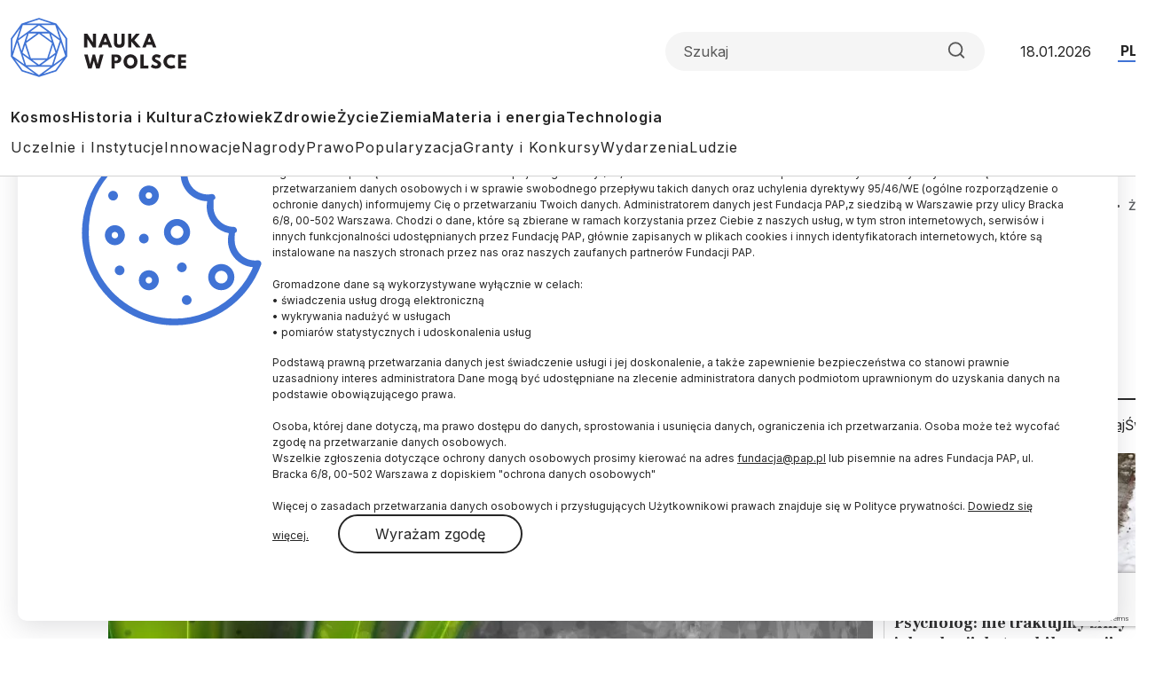

--- FILE ---
content_type: text/html; charset=utf-8
request_url: https://www.google.com/recaptcha/api2/anchor?ar=1&k=6LfNMPMpAAAAALJfTTivjrzrK84CXvuU-bRTwQlp&co=aHR0cHM6Ly9uYXVrYXdwb2xzY2UucGw6NDQz&hl=en&v=PoyoqOPhxBO7pBk68S4YbpHZ&size=invisible&anchor-ms=20000&execute-ms=30000&cb=a9rvn1lwt5gd
body_size: 48771
content:
<!DOCTYPE HTML><html dir="ltr" lang="en"><head><meta http-equiv="Content-Type" content="text/html; charset=UTF-8">
<meta http-equiv="X-UA-Compatible" content="IE=edge">
<title>reCAPTCHA</title>
<style type="text/css">
/* cyrillic-ext */
@font-face {
  font-family: 'Roboto';
  font-style: normal;
  font-weight: 400;
  font-stretch: 100%;
  src: url(//fonts.gstatic.com/s/roboto/v48/KFO7CnqEu92Fr1ME7kSn66aGLdTylUAMa3GUBHMdazTgWw.woff2) format('woff2');
  unicode-range: U+0460-052F, U+1C80-1C8A, U+20B4, U+2DE0-2DFF, U+A640-A69F, U+FE2E-FE2F;
}
/* cyrillic */
@font-face {
  font-family: 'Roboto';
  font-style: normal;
  font-weight: 400;
  font-stretch: 100%;
  src: url(//fonts.gstatic.com/s/roboto/v48/KFO7CnqEu92Fr1ME7kSn66aGLdTylUAMa3iUBHMdazTgWw.woff2) format('woff2');
  unicode-range: U+0301, U+0400-045F, U+0490-0491, U+04B0-04B1, U+2116;
}
/* greek-ext */
@font-face {
  font-family: 'Roboto';
  font-style: normal;
  font-weight: 400;
  font-stretch: 100%;
  src: url(//fonts.gstatic.com/s/roboto/v48/KFO7CnqEu92Fr1ME7kSn66aGLdTylUAMa3CUBHMdazTgWw.woff2) format('woff2');
  unicode-range: U+1F00-1FFF;
}
/* greek */
@font-face {
  font-family: 'Roboto';
  font-style: normal;
  font-weight: 400;
  font-stretch: 100%;
  src: url(//fonts.gstatic.com/s/roboto/v48/KFO7CnqEu92Fr1ME7kSn66aGLdTylUAMa3-UBHMdazTgWw.woff2) format('woff2');
  unicode-range: U+0370-0377, U+037A-037F, U+0384-038A, U+038C, U+038E-03A1, U+03A3-03FF;
}
/* math */
@font-face {
  font-family: 'Roboto';
  font-style: normal;
  font-weight: 400;
  font-stretch: 100%;
  src: url(//fonts.gstatic.com/s/roboto/v48/KFO7CnqEu92Fr1ME7kSn66aGLdTylUAMawCUBHMdazTgWw.woff2) format('woff2');
  unicode-range: U+0302-0303, U+0305, U+0307-0308, U+0310, U+0312, U+0315, U+031A, U+0326-0327, U+032C, U+032F-0330, U+0332-0333, U+0338, U+033A, U+0346, U+034D, U+0391-03A1, U+03A3-03A9, U+03B1-03C9, U+03D1, U+03D5-03D6, U+03F0-03F1, U+03F4-03F5, U+2016-2017, U+2034-2038, U+203C, U+2040, U+2043, U+2047, U+2050, U+2057, U+205F, U+2070-2071, U+2074-208E, U+2090-209C, U+20D0-20DC, U+20E1, U+20E5-20EF, U+2100-2112, U+2114-2115, U+2117-2121, U+2123-214F, U+2190, U+2192, U+2194-21AE, U+21B0-21E5, U+21F1-21F2, U+21F4-2211, U+2213-2214, U+2216-22FF, U+2308-230B, U+2310, U+2319, U+231C-2321, U+2336-237A, U+237C, U+2395, U+239B-23B7, U+23D0, U+23DC-23E1, U+2474-2475, U+25AF, U+25B3, U+25B7, U+25BD, U+25C1, U+25CA, U+25CC, U+25FB, U+266D-266F, U+27C0-27FF, U+2900-2AFF, U+2B0E-2B11, U+2B30-2B4C, U+2BFE, U+3030, U+FF5B, U+FF5D, U+1D400-1D7FF, U+1EE00-1EEFF;
}
/* symbols */
@font-face {
  font-family: 'Roboto';
  font-style: normal;
  font-weight: 400;
  font-stretch: 100%;
  src: url(//fonts.gstatic.com/s/roboto/v48/KFO7CnqEu92Fr1ME7kSn66aGLdTylUAMaxKUBHMdazTgWw.woff2) format('woff2');
  unicode-range: U+0001-000C, U+000E-001F, U+007F-009F, U+20DD-20E0, U+20E2-20E4, U+2150-218F, U+2190, U+2192, U+2194-2199, U+21AF, U+21E6-21F0, U+21F3, U+2218-2219, U+2299, U+22C4-22C6, U+2300-243F, U+2440-244A, U+2460-24FF, U+25A0-27BF, U+2800-28FF, U+2921-2922, U+2981, U+29BF, U+29EB, U+2B00-2BFF, U+4DC0-4DFF, U+FFF9-FFFB, U+10140-1018E, U+10190-1019C, U+101A0, U+101D0-101FD, U+102E0-102FB, U+10E60-10E7E, U+1D2C0-1D2D3, U+1D2E0-1D37F, U+1F000-1F0FF, U+1F100-1F1AD, U+1F1E6-1F1FF, U+1F30D-1F30F, U+1F315, U+1F31C, U+1F31E, U+1F320-1F32C, U+1F336, U+1F378, U+1F37D, U+1F382, U+1F393-1F39F, U+1F3A7-1F3A8, U+1F3AC-1F3AF, U+1F3C2, U+1F3C4-1F3C6, U+1F3CA-1F3CE, U+1F3D4-1F3E0, U+1F3ED, U+1F3F1-1F3F3, U+1F3F5-1F3F7, U+1F408, U+1F415, U+1F41F, U+1F426, U+1F43F, U+1F441-1F442, U+1F444, U+1F446-1F449, U+1F44C-1F44E, U+1F453, U+1F46A, U+1F47D, U+1F4A3, U+1F4B0, U+1F4B3, U+1F4B9, U+1F4BB, U+1F4BF, U+1F4C8-1F4CB, U+1F4D6, U+1F4DA, U+1F4DF, U+1F4E3-1F4E6, U+1F4EA-1F4ED, U+1F4F7, U+1F4F9-1F4FB, U+1F4FD-1F4FE, U+1F503, U+1F507-1F50B, U+1F50D, U+1F512-1F513, U+1F53E-1F54A, U+1F54F-1F5FA, U+1F610, U+1F650-1F67F, U+1F687, U+1F68D, U+1F691, U+1F694, U+1F698, U+1F6AD, U+1F6B2, U+1F6B9-1F6BA, U+1F6BC, U+1F6C6-1F6CF, U+1F6D3-1F6D7, U+1F6E0-1F6EA, U+1F6F0-1F6F3, U+1F6F7-1F6FC, U+1F700-1F7FF, U+1F800-1F80B, U+1F810-1F847, U+1F850-1F859, U+1F860-1F887, U+1F890-1F8AD, U+1F8B0-1F8BB, U+1F8C0-1F8C1, U+1F900-1F90B, U+1F93B, U+1F946, U+1F984, U+1F996, U+1F9E9, U+1FA00-1FA6F, U+1FA70-1FA7C, U+1FA80-1FA89, U+1FA8F-1FAC6, U+1FACE-1FADC, U+1FADF-1FAE9, U+1FAF0-1FAF8, U+1FB00-1FBFF;
}
/* vietnamese */
@font-face {
  font-family: 'Roboto';
  font-style: normal;
  font-weight: 400;
  font-stretch: 100%;
  src: url(//fonts.gstatic.com/s/roboto/v48/KFO7CnqEu92Fr1ME7kSn66aGLdTylUAMa3OUBHMdazTgWw.woff2) format('woff2');
  unicode-range: U+0102-0103, U+0110-0111, U+0128-0129, U+0168-0169, U+01A0-01A1, U+01AF-01B0, U+0300-0301, U+0303-0304, U+0308-0309, U+0323, U+0329, U+1EA0-1EF9, U+20AB;
}
/* latin-ext */
@font-face {
  font-family: 'Roboto';
  font-style: normal;
  font-weight: 400;
  font-stretch: 100%;
  src: url(//fonts.gstatic.com/s/roboto/v48/KFO7CnqEu92Fr1ME7kSn66aGLdTylUAMa3KUBHMdazTgWw.woff2) format('woff2');
  unicode-range: U+0100-02BA, U+02BD-02C5, U+02C7-02CC, U+02CE-02D7, U+02DD-02FF, U+0304, U+0308, U+0329, U+1D00-1DBF, U+1E00-1E9F, U+1EF2-1EFF, U+2020, U+20A0-20AB, U+20AD-20C0, U+2113, U+2C60-2C7F, U+A720-A7FF;
}
/* latin */
@font-face {
  font-family: 'Roboto';
  font-style: normal;
  font-weight: 400;
  font-stretch: 100%;
  src: url(//fonts.gstatic.com/s/roboto/v48/KFO7CnqEu92Fr1ME7kSn66aGLdTylUAMa3yUBHMdazQ.woff2) format('woff2');
  unicode-range: U+0000-00FF, U+0131, U+0152-0153, U+02BB-02BC, U+02C6, U+02DA, U+02DC, U+0304, U+0308, U+0329, U+2000-206F, U+20AC, U+2122, U+2191, U+2193, U+2212, U+2215, U+FEFF, U+FFFD;
}
/* cyrillic-ext */
@font-face {
  font-family: 'Roboto';
  font-style: normal;
  font-weight: 500;
  font-stretch: 100%;
  src: url(//fonts.gstatic.com/s/roboto/v48/KFO7CnqEu92Fr1ME7kSn66aGLdTylUAMa3GUBHMdazTgWw.woff2) format('woff2');
  unicode-range: U+0460-052F, U+1C80-1C8A, U+20B4, U+2DE0-2DFF, U+A640-A69F, U+FE2E-FE2F;
}
/* cyrillic */
@font-face {
  font-family: 'Roboto';
  font-style: normal;
  font-weight: 500;
  font-stretch: 100%;
  src: url(//fonts.gstatic.com/s/roboto/v48/KFO7CnqEu92Fr1ME7kSn66aGLdTylUAMa3iUBHMdazTgWw.woff2) format('woff2');
  unicode-range: U+0301, U+0400-045F, U+0490-0491, U+04B0-04B1, U+2116;
}
/* greek-ext */
@font-face {
  font-family: 'Roboto';
  font-style: normal;
  font-weight: 500;
  font-stretch: 100%;
  src: url(//fonts.gstatic.com/s/roboto/v48/KFO7CnqEu92Fr1ME7kSn66aGLdTylUAMa3CUBHMdazTgWw.woff2) format('woff2');
  unicode-range: U+1F00-1FFF;
}
/* greek */
@font-face {
  font-family: 'Roboto';
  font-style: normal;
  font-weight: 500;
  font-stretch: 100%;
  src: url(//fonts.gstatic.com/s/roboto/v48/KFO7CnqEu92Fr1ME7kSn66aGLdTylUAMa3-UBHMdazTgWw.woff2) format('woff2');
  unicode-range: U+0370-0377, U+037A-037F, U+0384-038A, U+038C, U+038E-03A1, U+03A3-03FF;
}
/* math */
@font-face {
  font-family: 'Roboto';
  font-style: normal;
  font-weight: 500;
  font-stretch: 100%;
  src: url(//fonts.gstatic.com/s/roboto/v48/KFO7CnqEu92Fr1ME7kSn66aGLdTylUAMawCUBHMdazTgWw.woff2) format('woff2');
  unicode-range: U+0302-0303, U+0305, U+0307-0308, U+0310, U+0312, U+0315, U+031A, U+0326-0327, U+032C, U+032F-0330, U+0332-0333, U+0338, U+033A, U+0346, U+034D, U+0391-03A1, U+03A3-03A9, U+03B1-03C9, U+03D1, U+03D5-03D6, U+03F0-03F1, U+03F4-03F5, U+2016-2017, U+2034-2038, U+203C, U+2040, U+2043, U+2047, U+2050, U+2057, U+205F, U+2070-2071, U+2074-208E, U+2090-209C, U+20D0-20DC, U+20E1, U+20E5-20EF, U+2100-2112, U+2114-2115, U+2117-2121, U+2123-214F, U+2190, U+2192, U+2194-21AE, U+21B0-21E5, U+21F1-21F2, U+21F4-2211, U+2213-2214, U+2216-22FF, U+2308-230B, U+2310, U+2319, U+231C-2321, U+2336-237A, U+237C, U+2395, U+239B-23B7, U+23D0, U+23DC-23E1, U+2474-2475, U+25AF, U+25B3, U+25B7, U+25BD, U+25C1, U+25CA, U+25CC, U+25FB, U+266D-266F, U+27C0-27FF, U+2900-2AFF, U+2B0E-2B11, U+2B30-2B4C, U+2BFE, U+3030, U+FF5B, U+FF5D, U+1D400-1D7FF, U+1EE00-1EEFF;
}
/* symbols */
@font-face {
  font-family: 'Roboto';
  font-style: normal;
  font-weight: 500;
  font-stretch: 100%;
  src: url(//fonts.gstatic.com/s/roboto/v48/KFO7CnqEu92Fr1ME7kSn66aGLdTylUAMaxKUBHMdazTgWw.woff2) format('woff2');
  unicode-range: U+0001-000C, U+000E-001F, U+007F-009F, U+20DD-20E0, U+20E2-20E4, U+2150-218F, U+2190, U+2192, U+2194-2199, U+21AF, U+21E6-21F0, U+21F3, U+2218-2219, U+2299, U+22C4-22C6, U+2300-243F, U+2440-244A, U+2460-24FF, U+25A0-27BF, U+2800-28FF, U+2921-2922, U+2981, U+29BF, U+29EB, U+2B00-2BFF, U+4DC0-4DFF, U+FFF9-FFFB, U+10140-1018E, U+10190-1019C, U+101A0, U+101D0-101FD, U+102E0-102FB, U+10E60-10E7E, U+1D2C0-1D2D3, U+1D2E0-1D37F, U+1F000-1F0FF, U+1F100-1F1AD, U+1F1E6-1F1FF, U+1F30D-1F30F, U+1F315, U+1F31C, U+1F31E, U+1F320-1F32C, U+1F336, U+1F378, U+1F37D, U+1F382, U+1F393-1F39F, U+1F3A7-1F3A8, U+1F3AC-1F3AF, U+1F3C2, U+1F3C4-1F3C6, U+1F3CA-1F3CE, U+1F3D4-1F3E0, U+1F3ED, U+1F3F1-1F3F3, U+1F3F5-1F3F7, U+1F408, U+1F415, U+1F41F, U+1F426, U+1F43F, U+1F441-1F442, U+1F444, U+1F446-1F449, U+1F44C-1F44E, U+1F453, U+1F46A, U+1F47D, U+1F4A3, U+1F4B0, U+1F4B3, U+1F4B9, U+1F4BB, U+1F4BF, U+1F4C8-1F4CB, U+1F4D6, U+1F4DA, U+1F4DF, U+1F4E3-1F4E6, U+1F4EA-1F4ED, U+1F4F7, U+1F4F9-1F4FB, U+1F4FD-1F4FE, U+1F503, U+1F507-1F50B, U+1F50D, U+1F512-1F513, U+1F53E-1F54A, U+1F54F-1F5FA, U+1F610, U+1F650-1F67F, U+1F687, U+1F68D, U+1F691, U+1F694, U+1F698, U+1F6AD, U+1F6B2, U+1F6B9-1F6BA, U+1F6BC, U+1F6C6-1F6CF, U+1F6D3-1F6D7, U+1F6E0-1F6EA, U+1F6F0-1F6F3, U+1F6F7-1F6FC, U+1F700-1F7FF, U+1F800-1F80B, U+1F810-1F847, U+1F850-1F859, U+1F860-1F887, U+1F890-1F8AD, U+1F8B0-1F8BB, U+1F8C0-1F8C1, U+1F900-1F90B, U+1F93B, U+1F946, U+1F984, U+1F996, U+1F9E9, U+1FA00-1FA6F, U+1FA70-1FA7C, U+1FA80-1FA89, U+1FA8F-1FAC6, U+1FACE-1FADC, U+1FADF-1FAE9, U+1FAF0-1FAF8, U+1FB00-1FBFF;
}
/* vietnamese */
@font-face {
  font-family: 'Roboto';
  font-style: normal;
  font-weight: 500;
  font-stretch: 100%;
  src: url(//fonts.gstatic.com/s/roboto/v48/KFO7CnqEu92Fr1ME7kSn66aGLdTylUAMa3OUBHMdazTgWw.woff2) format('woff2');
  unicode-range: U+0102-0103, U+0110-0111, U+0128-0129, U+0168-0169, U+01A0-01A1, U+01AF-01B0, U+0300-0301, U+0303-0304, U+0308-0309, U+0323, U+0329, U+1EA0-1EF9, U+20AB;
}
/* latin-ext */
@font-face {
  font-family: 'Roboto';
  font-style: normal;
  font-weight: 500;
  font-stretch: 100%;
  src: url(//fonts.gstatic.com/s/roboto/v48/KFO7CnqEu92Fr1ME7kSn66aGLdTylUAMa3KUBHMdazTgWw.woff2) format('woff2');
  unicode-range: U+0100-02BA, U+02BD-02C5, U+02C7-02CC, U+02CE-02D7, U+02DD-02FF, U+0304, U+0308, U+0329, U+1D00-1DBF, U+1E00-1E9F, U+1EF2-1EFF, U+2020, U+20A0-20AB, U+20AD-20C0, U+2113, U+2C60-2C7F, U+A720-A7FF;
}
/* latin */
@font-face {
  font-family: 'Roboto';
  font-style: normal;
  font-weight: 500;
  font-stretch: 100%;
  src: url(//fonts.gstatic.com/s/roboto/v48/KFO7CnqEu92Fr1ME7kSn66aGLdTylUAMa3yUBHMdazQ.woff2) format('woff2');
  unicode-range: U+0000-00FF, U+0131, U+0152-0153, U+02BB-02BC, U+02C6, U+02DA, U+02DC, U+0304, U+0308, U+0329, U+2000-206F, U+20AC, U+2122, U+2191, U+2193, U+2212, U+2215, U+FEFF, U+FFFD;
}
/* cyrillic-ext */
@font-face {
  font-family: 'Roboto';
  font-style: normal;
  font-weight: 900;
  font-stretch: 100%;
  src: url(//fonts.gstatic.com/s/roboto/v48/KFO7CnqEu92Fr1ME7kSn66aGLdTylUAMa3GUBHMdazTgWw.woff2) format('woff2');
  unicode-range: U+0460-052F, U+1C80-1C8A, U+20B4, U+2DE0-2DFF, U+A640-A69F, U+FE2E-FE2F;
}
/* cyrillic */
@font-face {
  font-family: 'Roboto';
  font-style: normal;
  font-weight: 900;
  font-stretch: 100%;
  src: url(//fonts.gstatic.com/s/roboto/v48/KFO7CnqEu92Fr1ME7kSn66aGLdTylUAMa3iUBHMdazTgWw.woff2) format('woff2');
  unicode-range: U+0301, U+0400-045F, U+0490-0491, U+04B0-04B1, U+2116;
}
/* greek-ext */
@font-face {
  font-family: 'Roboto';
  font-style: normal;
  font-weight: 900;
  font-stretch: 100%;
  src: url(//fonts.gstatic.com/s/roboto/v48/KFO7CnqEu92Fr1ME7kSn66aGLdTylUAMa3CUBHMdazTgWw.woff2) format('woff2');
  unicode-range: U+1F00-1FFF;
}
/* greek */
@font-face {
  font-family: 'Roboto';
  font-style: normal;
  font-weight: 900;
  font-stretch: 100%;
  src: url(//fonts.gstatic.com/s/roboto/v48/KFO7CnqEu92Fr1ME7kSn66aGLdTylUAMa3-UBHMdazTgWw.woff2) format('woff2');
  unicode-range: U+0370-0377, U+037A-037F, U+0384-038A, U+038C, U+038E-03A1, U+03A3-03FF;
}
/* math */
@font-face {
  font-family: 'Roboto';
  font-style: normal;
  font-weight: 900;
  font-stretch: 100%;
  src: url(//fonts.gstatic.com/s/roboto/v48/KFO7CnqEu92Fr1ME7kSn66aGLdTylUAMawCUBHMdazTgWw.woff2) format('woff2');
  unicode-range: U+0302-0303, U+0305, U+0307-0308, U+0310, U+0312, U+0315, U+031A, U+0326-0327, U+032C, U+032F-0330, U+0332-0333, U+0338, U+033A, U+0346, U+034D, U+0391-03A1, U+03A3-03A9, U+03B1-03C9, U+03D1, U+03D5-03D6, U+03F0-03F1, U+03F4-03F5, U+2016-2017, U+2034-2038, U+203C, U+2040, U+2043, U+2047, U+2050, U+2057, U+205F, U+2070-2071, U+2074-208E, U+2090-209C, U+20D0-20DC, U+20E1, U+20E5-20EF, U+2100-2112, U+2114-2115, U+2117-2121, U+2123-214F, U+2190, U+2192, U+2194-21AE, U+21B0-21E5, U+21F1-21F2, U+21F4-2211, U+2213-2214, U+2216-22FF, U+2308-230B, U+2310, U+2319, U+231C-2321, U+2336-237A, U+237C, U+2395, U+239B-23B7, U+23D0, U+23DC-23E1, U+2474-2475, U+25AF, U+25B3, U+25B7, U+25BD, U+25C1, U+25CA, U+25CC, U+25FB, U+266D-266F, U+27C0-27FF, U+2900-2AFF, U+2B0E-2B11, U+2B30-2B4C, U+2BFE, U+3030, U+FF5B, U+FF5D, U+1D400-1D7FF, U+1EE00-1EEFF;
}
/* symbols */
@font-face {
  font-family: 'Roboto';
  font-style: normal;
  font-weight: 900;
  font-stretch: 100%;
  src: url(//fonts.gstatic.com/s/roboto/v48/KFO7CnqEu92Fr1ME7kSn66aGLdTylUAMaxKUBHMdazTgWw.woff2) format('woff2');
  unicode-range: U+0001-000C, U+000E-001F, U+007F-009F, U+20DD-20E0, U+20E2-20E4, U+2150-218F, U+2190, U+2192, U+2194-2199, U+21AF, U+21E6-21F0, U+21F3, U+2218-2219, U+2299, U+22C4-22C6, U+2300-243F, U+2440-244A, U+2460-24FF, U+25A0-27BF, U+2800-28FF, U+2921-2922, U+2981, U+29BF, U+29EB, U+2B00-2BFF, U+4DC0-4DFF, U+FFF9-FFFB, U+10140-1018E, U+10190-1019C, U+101A0, U+101D0-101FD, U+102E0-102FB, U+10E60-10E7E, U+1D2C0-1D2D3, U+1D2E0-1D37F, U+1F000-1F0FF, U+1F100-1F1AD, U+1F1E6-1F1FF, U+1F30D-1F30F, U+1F315, U+1F31C, U+1F31E, U+1F320-1F32C, U+1F336, U+1F378, U+1F37D, U+1F382, U+1F393-1F39F, U+1F3A7-1F3A8, U+1F3AC-1F3AF, U+1F3C2, U+1F3C4-1F3C6, U+1F3CA-1F3CE, U+1F3D4-1F3E0, U+1F3ED, U+1F3F1-1F3F3, U+1F3F5-1F3F7, U+1F408, U+1F415, U+1F41F, U+1F426, U+1F43F, U+1F441-1F442, U+1F444, U+1F446-1F449, U+1F44C-1F44E, U+1F453, U+1F46A, U+1F47D, U+1F4A3, U+1F4B0, U+1F4B3, U+1F4B9, U+1F4BB, U+1F4BF, U+1F4C8-1F4CB, U+1F4D6, U+1F4DA, U+1F4DF, U+1F4E3-1F4E6, U+1F4EA-1F4ED, U+1F4F7, U+1F4F9-1F4FB, U+1F4FD-1F4FE, U+1F503, U+1F507-1F50B, U+1F50D, U+1F512-1F513, U+1F53E-1F54A, U+1F54F-1F5FA, U+1F610, U+1F650-1F67F, U+1F687, U+1F68D, U+1F691, U+1F694, U+1F698, U+1F6AD, U+1F6B2, U+1F6B9-1F6BA, U+1F6BC, U+1F6C6-1F6CF, U+1F6D3-1F6D7, U+1F6E0-1F6EA, U+1F6F0-1F6F3, U+1F6F7-1F6FC, U+1F700-1F7FF, U+1F800-1F80B, U+1F810-1F847, U+1F850-1F859, U+1F860-1F887, U+1F890-1F8AD, U+1F8B0-1F8BB, U+1F8C0-1F8C1, U+1F900-1F90B, U+1F93B, U+1F946, U+1F984, U+1F996, U+1F9E9, U+1FA00-1FA6F, U+1FA70-1FA7C, U+1FA80-1FA89, U+1FA8F-1FAC6, U+1FACE-1FADC, U+1FADF-1FAE9, U+1FAF0-1FAF8, U+1FB00-1FBFF;
}
/* vietnamese */
@font-face {
  font-family: 'Roboto';
  font-style: normal;
  font-weight: 900;
  font-stretch: 100%;
  src: url(//fonts.gstatic.com/s/roboto/v48/KFO7CnqEu92Fr1ME7kSn66aGLdTylUAMa3OUBHMdazTgWw.woff2) format('woff2');
  unicode-range: U+0102-0103, U+0110-0111, U+0128-0129, U+0168-0169, U+01A0-01A1, U+01AF-01B0, U+0300-0301, U+0303-0304, U+0308-0309, U+0323, U+0329, U+1EA0-1EF9, U+20AB;
}
/* latin-ext */
@font-face {
  font-family: 'Roboto';
  font-style: normal;
  font-weight: 900;
  font-stretch: 100%;
  src: url(//fonts.gstatic.com/s/roboto/v48/KFO7CnqEu92Fr1ME7kSn66aGLdTylUAMa3KUBHMdazTgWw.woff2) format('woff2');
  unicode-range: U+0100-02BA, U+02BD-02C5, U+02C7-02CC, U+02CE-02D7, U+02DD-02FF, U+0304, U+0308, U+0329, U+1D00-1DBF, U+1E00-1E9F, U+1EF2-1EFF, U+2020, U+20A0-20AB, U+20AD-20C0, U+2113, U+2C60-2C7F, U+A720-A7FF;
}
/* latin */
@font-face {
  font-family: 'Roboto';
  font-style: normal;
  font-weight: 900;
  font-stretch: 100%;
  src: url(//fonts.gstatic.com/s/roboto/v48/KFO7CnqEu92Fr1ME7kSn66aGLdTylUAMa3yUBHMdazQ.woff2) format('woff2');
  unicode-range: U+0000-00FF, U+0131, U+0152-0153, U+02BB-02BC, U+02C6, U+02DA, U+02DC, U+0304, U+0308, U+0329, U+2000-206F, U+20AC, U+2122, U+2191, U+2193, U+2212, U+2215, U+FEFF, U+FFFD;
}

</style>
<link rel="stylesheet" type="text/css" href="https://www.gstatic.com/recaptcha/releases/PoyoqOPhxBO7pBk68S4YbpHZ/styles__ltr.css">
<script nonce="Pb0oDw9sFgIKQibQ6q6uyw" type="text/javascript">window['__recaptcha_api'] = 'https://www.google.com/recaptcha/api2/';</script>
<script type="text/javascript" src="https://www.gstatic.com/recaptcha/releases/PoyoqOPhxBO7pBk68S4YbpHZ/recaptcha__en.js" nonce="Pb0oDw9sFgIKQibQ6q6uyw">
      
    </script></head>
<body><div id="rc-anchor-alert" class="rc-anchor-alert"></div>
<input type="hidden" id="recaptcha-token" value="[base64]">
<script type="text/javascript" nonce="Pb0oDw9sFgIKQibQ6q6uyw">
      recaptcha.anchor.Main.init("[\x22ainput\x22,[\x22bgdata\x22,\x22\x22,\[base64]/[base64]/bmV3IFpbdF0obVswXSk6Sz09Mj9uZXcgWlt0XShtWzBdLG1bMV0pOks9PTM/bmV3IFpbdF0obVswXSxtWzFdLG1bMl0pOks9PTQ/[base64]/[base64]/[base64]/[base64]/[base64]/[base64]/[base64]/[base64]/[base64]/[base64]/[base64]/[base64]/[base64]/[base64]\\u003d\\u003d\x22,\[base64]\x22,\x22azhudUHDsi/DjkjCj8K9wrHCk1HDp8Ode8KbZ8O9DBwbwro1JE8LwoISwq3Cg8OAwphtR3/Dk8O5wpvCq3/Dt8OlwoFleMOwwrh+GcOMRBXCuQV5wpdlRnHDgj7CmT7CoMOtP8KPG27DrMOuwpjDjkZiw4bCjcOWwqbCuMOnV8KPJ0ldHcKPw7hoPDbCpVXCtnbDrcOpMF0mwpltagFpUcK2wpXCvsOBQVDCnxIHWCwNKn/DlV4yLDbDiEbDqBpDJl/Cu8OWwojDqsKIwqDCoXUYw5HCtcKEwpc8DcOqV8K4w4oFw4Raw6HDtsOFwpVyH1NnUcKLWgISw755wqB5filaUQ7CuknCpcKXwrJFAi8fwqTCgMOYw4olw7rCh8OMwrMwWsOGf0DDlgQ8enLDiHrDrMO/wq00wrhMKQ1BwofCnhJfR1l/SMORw4jDtADDkMOAPcORFRZOeWDCiH7CrsOyw7DCpQnClcK/LMK+w6cmw63DpMOIw7xVP8OnFcOFw5DCrCVfJwfDjBzCim/DkcKyQsOvIRo3w4B5KEDCtcKPAsKkw7clwoQmw6kUwrHDhcKXwp7DgncPOVXDncOww6DDlMORwrvDpB1iwo5Zw5DDsWbCjcO7RcKhwpPDuMKAQMOgYEMtB8O7wpLDjgPDrMO5WMKCw61Twpcbwp/[base64]/[base64]/DssKZJMOMFkFbwp/DpCPCjMOtw61Zw4wLTMOLw7Rgw5pQwrrDtcOMwr8qHndzw6nDg8KMbsKLcjPCnC9EwpzCk8K0w6AmJh55w5bDtsOufTJmwrHDqsKEXcOow6rDoX9kdXzCvcONf8KCw43DpCjCgcOBwqLCmcOGbEJxUMKmwo8mwovCosKywq/CnQzDjsKlwpMLasOQwo5oAMKXwqxkMcKhM8K5w4ZxCMKLJ8ONwr3Dk2Uxw5Fqwp0hwo05BMOyw59Zw74Uw5t4w6DCmMOjwph1KlnDhMKXw64nY8O5w60zwp8Jwq7CnnXCg0xfwqnDocOHw4Zaw7slPcKQf8Kww4fCpAjCrk3DjXbCncOyUcOHXcK1D8O5G8Oqw6t5w6/CvMKkw7LCq8Oxw6TDs8KXXzwDw7tRScOcOCrDlsOva3zDgGIASMKiD8KyXMKfw69Dw50zw4ZWw5J6GUAzSxnCn1EzwqXDgsKKch7DpR3DrMOawrxgwqPDpHzDmcOmOcKGFwwPJcOhb8KOFwnDhFXCtWB8U8K2w4rDiMKiwr/DoTTDm8O4w73Dj0DCkixuw6YSw6Y3wrA2w4bDlcKQw77Do8OXwr8JaAYDOFXCrcOqwoQlc8K6UD4/w7AQw5HDhMKBwrYAw5sHwr/[base64]/CucOmcyXCncONHinDmjbCvGg2T8KDw6M4w6nDlSPCsMKpwojDucKaZ8OlwoVrw4XDgMKWwpkcw5rCqsKwdcOgw7MXVcOETx1nw5/Ck8O+wropKSbDhkDCqnEoRA8fw63CscKzwpHCksKXVMKNw6vDk08hacKbwrd/wrLCscK6OgnCmcKIw6jCnSAKw7HCpFB8wp0zJMKmw6V8A8OBVMKkP8OTI8Opw6DDhQTDrMOQU2sWDV/DsMKeT8KxD2cZfBgAw65vwqxJWsOzw50aTzZnM8O8HcOXwrfDigPCisOPwp3ChgfDnRXDpcKTDsOewoNMHsKuc8KzZTbDsMOTwoLDizJBwr/DoMKbUSbDscOhw5LCv1PDncKrOHUZw6V8C8OZwqc7w5PDkRjDih8PUcOZwqgbO8KVRUDChiBtw4LCg8OFD8KmwoHCuHjDkcOfFBDCnw/[base64]/DpnrCtxHCvcONwpsNwq7DoVnCkcO+e8OCO2zDpcOzDcKeKcOIw6Iiw59Ew4grPk/CsErCqQjCmsOeHmlTJB/CsWUswr8IcCTCisKfWC43G8KXwr9Mw5vCm2XDtsKvw5ZZw7bDpsOIwrlUJMOYwopNw4rDt8OcY2TCqxjDqMOgwoteXCjCr8ODM1PDgsO9CsOeUTd+K8O8wqLDjMOsBGnDvsKFw4oqHBjDicKvc3bCusK7RF7DncK4wo9uwq/DsmfDvxJ1w5oVPMO0wqZhw7JZIsO5IRIPdVIxUMOBbWsfdcKzw7IMTTTDi0DCvykkUC1Cw7TCtcK8RsKUw7F6GMKiwqstV0zClUjCjXFQwrEzwqbCnDfCvsKdw4TDsyrCoGXCkTsiI8OjesOhwqIMdF3DmMKDGcKEwp3CshEDw47DkMOqcCVnwr9/e8Kqwpt5wovDuijDl0jDgFTDoQU+w5NrIA/Cj0TDmcKww6VsVC3Dj8KQcBkkwpHDusKRw4PDnD1jRsKgwqJww7g9N8KVLMKRVMOqw4EXEMKdXMKGZsKiwovCq8KfWB4XeiR1HSZ5w71IwprDnMKyR8OcSE/DqMKcYn4Sc8OzJ8Oqw7/[base64]/wrIWw6bDvi9ycARFMsKAVsK6eALDsMOlw497PzgNw4PChcKTa8KJBmbCnMOkRX1dwoEtTsKbfcOLwq1yw4AlN8Kew4NZwqJiwqHDlsKxCA8rOsO0Ww/CqFjCl8ONw5IZwp0MwpMtw7XDscOUw53Cn0HDrQvDksOJYMKMRS5HTGnDqh3DncKZPWRXRBJ6JnjCgTdvPn0Aw5vDicKpe8KIVBsqwr/DoUTDolfCocO8w6fDjBQmWMK3wq4nXcOOcSfCiArDssKxwo1VworDgHrCisKuFU0gw7HDpMOeZsOTNMK8wpvDsm/CuzcIQkLCp8K0wp/Ds8KxFH/[base64]/fcKMXSFgw5sWRkp7wqk6w5XCocKww4PDgMOxXAFjw5XDn8OPw658CcKjGxfCvMOjwpI/wrg4QhPDmcOiPRJLM0PDmAPChFFrw5JQwqYiJsKPwppUQ8KWwos6QcKGw4wcdQhFaB8mwr/ClQ0IUnPCsHpOLsKTUGsOHV1fWS99acO5w7bDusKcwrBdwqIhT8KYE8OuwolnwrnDi8OcOCMUMizCnsOdw45oNsObwpvDmRViw6LDp0LDlcKtWMOWwr9CWRAzbC0ewrVKaVHDo8KBIMK1KsKkLMKCworDqcO+b35rHD/CmsOsQCzCoXfDjVMTw4JYW8OYwrVbwpnDqVBXwqLDvsK+w7kHN8KMwo3DgHPDoMK8w6gQAQASwpjCqcOKwqDCqBoUT3k4HEHCg8KKwqfCgsO8wr1KwqF3w5zCmMKawqZ4SBzCgVvDlDNKDhHCpsKEMMK/SBF7w57CnVAeDnfCiMKQw45FZ8KzbFd5YgITwrRywqTDuMORwq3DoUM5wpfCkcKRw6bCjhF0YSdLw6jDkE1ywoQ9PcKBf8OHWSxXw7bDtsOBVB9AaRzDusOoRxfCuMObdDZjIQ0xwoZhAXPDkMKBecKhwop/wp/DvcKRPU3CpHhOTSkBOsKvwr/DoWLChsKSw6BibGNWwq1RGMKPVsO5wrhbY1NNTsKewpQkWFNWPl7DmxPDqMKKBsOAw54ew7lnU8OTw4g1L8ODwqc+AnfDvcO7W8OCw63DvcOdwojCthLCqcOsw41TWMOvc8ORe1/[base64]/[base64]/CnHsYM8O1wozDmcO+JcK4w4DDlsOyw5J3fFVFwpUHUcK8w4XDvkEdwpnDkg/CkQzDtsKJw4k6QcKNwrd6BhN5w4PDiiYkCTYKd8K1AsOGdADDlVHCqEp4AAMBwqvCu2AccMKqJcObNwvDtUoANMKPwrJ/fsOlwrchQ8Kbwo7DkDc3U3lRMB0dFcK6w6LDjcK4ZsKWwopTw43CgWfCnxZXwozChkTCqMOFwoAjwpLDvHXCmnRwwrkGw6LDmDoNwrl4w6bCtWvDrhpvBz0EYxtfwrbCocOtFMKQejsvZcOAwqvCl8OUw4vCksOTwoANJSnCixUaw51MZcOtwprDjWbDhsK/w4Eow6vClMK2XjLCpsKPw4HCtnsAPEjCjMOHwpJjBm9sMcOJw6TCvMOmOlM1wrnCnsONw4bCjMO2wowTIMKoRMO0w6tPw7nDnF4sUx5URsO+XGTDrMO3L3haw5XCvsK/w4NoOxfChjbCocOYecOgTy3DjDJmw4BzGWPDpMO8ZsK/[base64]/[base64]/Dn8OPwp1MXcKMw67DtlXDiW16wqIpw40lwrfCk2lBw6DDq3HDtcOBS38nHk0/w4HDq0o+w5RuIhg/bTlwwpxsw5XCgzfDkQHCh3VXw70Gwo4Ww4p3R8K+fE/[base64]/CnMOPRMKew7Ruw7gqBGM1fQUiw7PDjR9Bw4PCmjLCi29LGzbDmcOOTVjDhMODXMKgwq1Cw5nDgnInwrFHw7pHw7zCrcOfVFjCkMKtw5/DqyjCmsO9w6PDisKNcMKiw6DDthQKMMOWw7xtGEETw5vCmD3DuTlaDFzDjkrCpW5hacOmCh4kwrMww7RTwp7CoDfDiwDCu8ORZFBsOcOyfzPDq2tJDEo2wo3DhsOGLVNORMK/Z8KQw4Y+wqzDnMOmw6NAFC0RcVR6SMOvd8KxBsODG1vCjAbDjFXDrFZYXm4EwrlWR2HDiHtPNsKpwoFWbsKOw5UVw6luw77Dj8KywrjDrGfDrF3Dq2kpw5Ypw6bDqMKqw7TDoSAfwp7Cr33DpMKIwrNjw7DClGTCjTxyKGIaMyXCk8KLwo8OwpTDsirCo8Kewro/w5zCicKcO8KAIcOcGSfCvDMjw6zCncO7wqTDrcONN8O6CCAhwqlRS1zDi8Kwwqh+w4XCm2zDhlbDksOPfMOzwoIKwolRAm3Cu0HDhVZhWjTCiVTDuMKyGhDDk3xww6LCo8OUw5zCumlhw7xpKkHDhQl3w5DCicOvL8O1M3xsWl/CkDzDrMO+woDDj8OqwpjDh8Oiwotdw7fDo8KjRBIHw498woHCpi/ClMOuw7MhY8Kww6trDcOww5lGwrI2IF3Du8OVK8OCbMOwwrvDn8O/wr1/XH56w63DuH9ETXvCnMOuOxFPwo/[base64]/[base64]/CjcOowq5TMcK2Ygc+I8Osw6kLwqBMeMK+D8KQwqoEwo4ew7HDusOLdjPDpsODwrE3CTTDjcO/[base64]/[base64]/CpMKrw5DCosOuw6bCkx3Cq2Aww6TChnsHdTbCvFoxw6nCgUDDuQcIXDfDlRtRPcKmw7kXDFDChcOQccOkw43CrcK7wpnCiMOpwpgRwr93wp/CnTUIOhgoIsKvwq5Ew41Lw7QlwrLCm8OwIsKoHcOAXnBkc3I+wrQHG8OpJ8KbDsORw5R2w4YEwq/Dr09/[base64]/CnMK8wpvCp8OawqgYNcKFagrCkcKwwoHDgnd7OcKBLDDDtXPCu8OrekQ9w5xiIsO1wojDmEt7FWlkwpDCngDCj8KKw5HCshzCnsObIhjDqn4Ww5Bbw6nCt1HDq8OTwrLCicKSbFsKDMOlSUI4w4rDucOFSydtw4wGwrDCr8KvZF8TK8OOwqQnAsK/ImMBw6PDlMOhwoZQEsK+f8Kpw788wrcMPcKgw50zwprCgcOkIhXCtsKBw5s5woVhw4/DvcKmNk0YFcOTKcO0TmXCtV3Dp8KfwqkKw5FYwp/CgRQSbm3CqcKbwqXDo8Kcw7rCoCEuMEQAw4cHw5DCuWVXJXnCh1XDlsOww6fDkhvCsMOmNWDCusOzVSjDtsO3w6UsVMOyw7bCs2PDv8KiMsKrXcKIwqTCklDCucKhHcOVw6LDkVR0w6RZL8KHwr/[base64]/DlkvCjMOaMcOAVR/[base64]/Cu8O3w5ItT8O8bMOwRBlXIMK7w4bDssOnwqMSwoPDn2TCg8OHAXTDmcKiWgBRw4zDmsObwoY8w4bDgSjCuMKLwrwbw4TClcO/OcKZw7tiWkwQVkPDkMKHRsORw6vCuCvDsMKSwrrDoMKJwozDt3YUHiXDjxDCknJbJjRFw7EmCcKmLHF6w5PCpwvDhAzCh8K1JMK+wrsYecO/wpDCokDDiyREw5DCgcKxZFlTwojCimtXY8OuLkrDnMOlG8OxwpoLwqcxwp4Vw6LCtj7CpMK7w4B7wo3Cg8KTwpRPRRDDhS7Cp8O3woJpwqzDujrCkMKAwonDphFbVMOPwpMmw51Ow7hXRkHDt1d0cjfCnsOYwqDCqk1WwqYkw7oWwrPCmMOXUMKReF/Dp8O1w5TDt8OOJ8KcTyLDimxgTMKzAUlsw5vDinDCu8ODwoxOUx0aw6Qsw7bDkMO0wqbDh8KJw5QwLsOSw6UZwpLDpsOWGcKiw6srTlLDhTzCrcO9wq7DgyMNw7ZHc8OLwp3DpMKEQsOew6Ynw4/CsnEmGSAhOnETHlTCo8KSwpBvS3TDkcKRKBzCuG9OwqLDvMKgw53DksOtYw0iBQx2EloVb0/[base64]/TV3Dg34lwozCnRAXw5vDjHHCjcOVD8K5w7IjwoFJwoEzw5EjwpldwqHCqzwGP8ORXsOsHQLCtEDCoBwDexQTwqk/w6JTw6Auw6N0w6rCp8KDd8KfwojCqA5wwrYpwrPCtCIywr1ow53Cn8OSIT3CsRBROcO3wpJNwoYPwrLClEbCosKaw6NgQx5/wrMFw75Sw5QBNXwBwrvDqcKwEMOLwr/Dq30NwrcaXTY2w77CksKGw41hw7/Dniwsw43DkCFtTsOREMO8w5TCulRow7HDgg4XBX/CpAYDw4JGw43DpAp4wocyNhbCgsKiwofCsmvDjcOGw6gnTcKiXcK0aBcuwpvDpijCoMKUUjoVPhYqeADDmggAYXkiw6EVfDA3fcKlwp0uwrTCnsO+w4DDpMO/G2YbwrPChsOTPUg/[base64]/w4NfE8OpwpbDiCvDr8O6wrHDkcOQSMOnw4rCjUIqwpxPXMKqwrvDnsONBGcZw4nDg1nChsOyHEzCiMOrwrXDqcOhwqfDnBDDqMKaw5vCoTIAGmgDSyNpVsKtIHoFah8hCyPCuz/Doh9two3DrykmIsOWw4AbwpjCi1/DhUvDhcKTwrJNB2YCbsKLYTbCgcOjAizDu8O5w6xKwpYMMsOtw4hMR8OzdAZHX8OVwpvDvWw7w7XCqkrDqH3CvlvDusOPwrdpw4rCvw3DggBkw69/wrLDtMOuw7QsVlDCi8KCMTwrSyFOwrFlBnXCvMOBfcKfAVFdwox7wp9zOsKITcOSw5fDlcKZw67DoDw7bMKVA13CmWVJGhUswqBfbFAgaMKUD0dGaltOZlVYSyZrGcOtFwxbwqPDuV/Dq8Khwq8Jw73DpRbDuFdZQ8K9w67CsXkdD8KeMETCmsOzw5wKw5fClXMNwofCkcOcw7fDvcOENcK3wqrDhV9IIcObwplIwqMEwq5JFVQcMwgfKMKGw4TDscKAMsOzwqzCp0Fyw4/[base64]/Dt8OewrTDjMKcw6I7HcKRw7HDl8KHV8OdD8OIChd/EMObw6jCrAkcwp3DmmYvwp1Ew4fCtCFRTcKaGMK2TcOIaMO/[base64]/CrDTDicK9wo3CjcKnwoJCwpwzScObTsO2WQgvwoZ0wodoKDbDjsK0KRxTwp3Dl3vCnAXCll/CmkvDosOKwoVkw7JVw4JXRCHChl7CmSnDlsODWB85TMKpVEkaEXHDgX9tTiLCqSNJD8OXw542OhA/dBzDhMOKNGR0wo7DqyjDqsOrw7QfWDTDqsOsHi7Dix4cCcKDalxpw5nCiTDCucKrw4Bpwr0YeMK2LnjDs8K6wq1Vc2XCk8KGRAHDqcKCeMOsw43CsBcJw5LCk0Z8wrEkB8Ohbn3Cg1XCpknCq8K0acOKwokDCMOeFsOsWsOrCMKgRUbCkgZacMKDRcKgSCF2wo/CrcOUwpIXK8OIYVLDg8Odw4zCg10DcsOZwoxuwo4jwqjCg00BDMKVw6lyOMOKwqUESW9cw6zDl8KqD8KVwofDi8KQD8K2NjjCk8OGw41EwrbDhsKEwpnCqsKwVcOzUQMjw59KOsKkOsKKa0MBw4QePSbDnXI4DWMNwoLCg8KWwrpfwpDCiMOfYAHDt3/CusK2SsOqw5jCoTHCucODFsOlIMO6f0RCwrkpf8KALcO+bMOsw7DDiDzDgsKUw4g0OsKwO1nComdVwpgjZcOmPT1Ca8ORw7ReUkHChVXDlH3CsQDCqWgQwpY1wp/CnULCoHlXwoVMwobCrxnDp8Kkdn3CiA7CoMOFwp3Co8KyL0fCk8Ksw6M4w4HCuMO4w73CtQlOZm4bw51hwrwYHVXDlxMVwrHDssOpM24vO8K1wp7CmHUIwrJdd8OLwpxPGnzDrCjDjsOKUcOVCkILScKQwo4Yw5nCuQZSV1tfWn1DwoDDvwgzwoQQw512EG/DmMOuwqjDrCshYsKMMcKgwo42PWZPwr4NOMOfesK3YVtOJi/[base64]/w41pw67CvsOPw5FgAsOJUMOWw6LDk8KNe8KuwrzCu1XCtAHCrj7Cmkh0w59YJMOSw7JmamsBwpPDk3JPdz/DhyLCjMOufEB1wozDtivDgWk4w45cw5XCssOdwrR+WsK4JMKUb8O8w6Y3wrLDh0A1KMO0R8K5w5XCm8O1wpbDhMKtWMKWw6DCu8ONw6XCiMK9w4c1wql2ExU+H8O2w4XDjcOLQUVwGAEBw445RzPCtcOCYcORw4zCuMKyw4XDmcOuBcOBPA/DvcKtOMOibRjDgMKxwqx4wpHDrMO3w6nDii3ChX7Ds8KXXgbDp0TDjwF7wqHDocK3w4gIw63DjcOWDcOiw7/[base64]/CqsKnw4TDlEPCvCE2bDMpNcKPeGLDizFAw5DCn8KfMsO8wptCPcKQwqnCtcOJwpQOw7nDnsOHw57DnsK9VsKSSibCo8KWw77Dvx/DkjHDqMKbwqLDphxxw788w5BlwpXDiMKjVwRCZifDmcKhcQjCtsKow77DqFkow7HDiQ/CksO5wrrCohHChTdqX0Rzw5HCtFrDoWIfT8OXwpd6PC7Cr0sNQMOJwprDiw8mw5zCqsOIOmTDj07DkMOVEcOebD7DhMOfR28ZWj5eazVPw5DCpgTCpmgAw4nCrC/DnV18BsODwqHDm1vDv3kMw6jDo8OdPAjDp8KiR8OGP3NjYxPDhjZDwr8owqPDgx/Dlww2wrPDnMKCZ8KMHcO0w7nDpsKfw6prQMOjAcKpPlDCkALDon1oVwDCrsK+w557NSkhw5fDiEFrdT7CmQg6N8KOBVx8w7zDlCTCo3R6w6lmwr0NQCvDrsOHDUQKDGVHw73DoDhHwpHDisOkaS/CpMKqw5PDiUzDrE/[base64]/CtMOEw79dw7vDnX5CGBw1w4zCpnYUwrHCq8O+wpYqwrImBHLDtcOTU8OKwrgACMKKwppObwLCucOMUcOoGsKwXzHDgEjCogXCskfCvsO4WcKMMcOTU33CoG7Cu1fDi8Kfw4jCi8KBw49DUcOFw5oaa0XCsQrCvTrCugvDsAs+LgbDqcO8wpLDgcKDwozDhD5kZS/CvgIiDMKNw5LDtMOwwrHCviDCjDMvTBcOByw4RVPDnBPCkcKlwrvDlcK9GMOWw6vDpcOTID7DmGDDri3Di8KNLMKcw5bDmsOswrPDksKVJGZUwoZtw4bDmUs9w6TCo8OZw5Vlw6pSw4HDucKwaT/[base64]/wqLCpBnDsMOaWcKEHF/CnFdKccObenVbUMKlwrnDuwHCihUMw6U1w7fDjMKswpgJQcKbw6pqw5p2EjAHw6FoO1k5w7TDrw/[base64]/DnsOMwqnChsKHMU4KBMOgcsK8w43Dk8OCA8KSIsKCwqB3I8KqTsO2QsOxHMOfQsO+wqjCiwJkwpVibMKIXVwuH8K5wqjDoQTDry1BwqbCrUfDgcKfwp7DpnLCrsOgw5/Cs8K9WMOtSCfCoMOTcMOvARkWeDZhLTbCqUoewqfCnSvCv3LDgcOsVMOibRVfIWzDiMORw40DDn3Cp8O4wqzDhMKHw6QKGsKOwrdOZcKhMsOTeMO1wrrDtcKvc3/CijkWMWgXw50PY8ODfAwPbcOkwrzDkMOIw7hXJ8Ocw4XDqC4hwofDlsOzw6rDgcKHw6drw5TCu3/DgTHCvcK+wobCv8OewpfCgcOLwqzCiMKeSU4yAcKTw7wdwq0oZ0XCjnDCkcKDwpLDisOvE8KdwoPCr8OyKW41byEoasK/bcOcw7bDknjCrhspw4jCqMKGw57DhCnDilHDhjjCt3vCu34uw78fw7ogw5NSwq/CgzUSwpYOw5XCo8OqHcKSw5NTY8Khw7XDgU/CrkhkY0x5KMOAXm3CjcKRw41hfjzCh8KFNsOBIxN0wpRcWCg4OgMuwqRQYV8Uw4sGw5xcZ8Ohw51sU8KLwpPClGsmU8Kxwp7Dr8OZf8OCS8OBXEPDkcKjwqwdw6RYwpN/XsK3w5pgw4fDv8KhFMK4KkfCvcKxwrHDpMKbaMOnCMOZw51IwqEYTBk9wrrDo8OkwrTDgh3Dh8OnwqJYw4TDt2/[base64]/AUtHwqU4w6dlCgvDpwTCg8Kqw44Yw4fDuMOxwpdQw5FXwq99w6DCkMKLdsK5EF4ZL37ChMKSw6slwrjDssKCwqkidTJLWW4xw4ZPZcOhw7E3P8KbQQFhwqzDqsOOw5rDpnJbwqcswpzClwjDgz1mdcKrw4/Dl8KkwpRBNh/DlirDnsOfwrhLwqATw4dEwqkZwpcDVg/ClzN2PBtUL8OQYFbDl8OPCRXCoWE3fGhKw64OwpLCogMswp4vRhfCmytxw6vDoTdKw7DDkFPDq3YdPMOLw4HDuFx1woTCqS1lwo8YIMK/[base64]/w5fDtmjDliPCtA3DncOhGMKFI8KDwpjCj8OLDz1Gw5fCjcOMKRxEw53DrMOWwobDq8OqbcKRZ3p4w7Y7wpQYwojDvsOzwpknP1rCgsKcw4l+bgINwr8bdsK4OQvDnFoFX3FUw7BoXsOFRMK2w7Quw7VCDsOOegN0wppQwqXDvsKUVkFRw4LDgcKrwonDn8Oyf1/CuFQgw5fDtjtcZcOxPVgaVGnDqyDCrh1Jw7oxCVhSwpJdF8OWWytawoXDpW7CvMOswp9CwpDCs8OYwobCgSs+DMK/wp3CjcKFYcK5fgnCsxfCuDPDmsOFMMKAw6UbwpPDghoIwrtNwobCq0Axw5/Do1/DvMOsw7rDt8KTM8O8UnxLwqTDpzoBTcK3wq1Uw61Fw6QJbAgBDsOow5pfCnR7w4tLw4zDt00ycsOgRhAKI3nCplzDvh9bwqBZw6bCr8O3LcKkUWh2WMONEMOGwqIpwp1gHh3DpWNde8KZCkLCgDHDq8OHwq0xUMKRVsOGw4FmwrN0w7TDiC9EwoY/[base64]/Cik3CuHQvwqDCnsOXw5MnwpzCpsKYDMKKwrRWw6fDi8Knw5XDuMKmwpTDrlTCunfCgnFPO8OAIcObaytwwotLw5p6wqDDosOqOWPDtgtjFcKWKQ7DiBsFWsOHwpzCmcK9wp7CjsKBIE3DocKMw74Hw4/DswTDqihowpzDl2pkwojCg8OmecKywpTDlsKvBDU4wrLChU8mPcOVwpAOYcOpw5IDBi9xP8ODcsKyT2zDgwtswp58w4nDv8KbwoIxScKqw5fCh8KbwqTCgnjConkowr/[base64]/CoMK/ScO0R8Ozwq9Awpp9Bm9bw7TDmmLCg8OeL8O1wrVHw4AdNcOcwqxywpTCiT1AEkEVSEZ5w4xZUsOpw4lNw5XDhMOxw4wxw7/DuEzCpMKrwqvDrDDDuAU8w68qAnHDt00fw4vDoF7DnzTCkMOHw5/CjsKeDcKLwoBMwpkvbnB1Xmp1w45Yw6vDm1jDicOEw5nClcKTwrHDu8KoXVZaExwaIH5hD03DncKXwostw6JMMsKXPsOOw7/Cl8OQFsK5wpvCiXUoPcOnFXXCiwR4w4jCuzfCsCMZesOtw4ciw4zCpWtNaBHDrsKCwpIDJsKww5HDk8OkUMOMwpQIZRfCmUTDoT5ow4bCjn9IU8KpXGXDjy1uw5ZcbsKXE8KoOcKPY1gowq8zw4lfw7glwp5Fw4/DgysNKHQ3HsKOw6x6GsOQwpjDv8OQK8KZw4jCu0NHD8OGd8KnXVDCnzw+wqh8w6vCmUp/V1tmwpHConIMwrFyO8OvCsO/P31SbCV0wrjDumciwqPDpmzCnzLCpsKKV0HDnVliOsKXw4pJw5AEGcOgEkkleMOeRcK9w49bw70wPixre8Oow6TCjMOMAMKYIjrCr8K+IsKywqrDpsOsw5Amw7fDrsOTwolAJDU5wozDvMO4enrDt8OuacOvwrENXsOgDn5TMGvDjsKbUsOTwrLCjsO/PXnCkw3DvU/ChQQoX8O+AcOgwqjDocO+w7JzwppSO1VsbMKZwpUTEsK8CA3CtMOzLG7Dk2o8UkUDM3jCp8O5wpM9WnvCnMKiWGzDqC3CpsOUw4NbJMOyworCvcKOM8OYC1HClMKZwqMMw57CjsOIw7/CjUXDhwh0w5wXwp9gw7vDmsK7w7DDtMOLSsK1NsO9w7ZKwp/Dv8KrwoVgw4/Coj9wL8KYDsOcR3zCn8KDPHPCucOrw48Mw7J3w542PMOUacKQw6UPwo/CjnPDn8KIwpXCkMOgNR0yw7cjXsKpdcKXYMKka8OZcSXDtR4awqrDisOiwrzCuHhfR8KgW00PXMOtw45zwppkF2fDijJxw49Zw6vCnsK+w5kJMcOOwo3DjcOTIG/[base64]/CjcOZwr7DrwAAw5LDgEPCl13CnR9UL8KIwqLCr3VowrjCgi1EwrzCt2HCj8KpMWgnwqbCqMKIw4zDhVvCv8O4A8OpSQQvMmhHbcOEwqTDiE9+SAbDksO6woXDqMKGQ8K/w6ZCQzLCtcKYTyoewq7ClcOZw4Bpw5oWw4fDgsOTC0NZUcO6GsOhw73CtsOXV8K0w7MuJ8KwwobDljh7K8KIZcODAMOmJMKPCDDDscO/T3dIPzFmwrBgGjJFBMOOwooFUlhAw504w4XCox/DqBYLwqBkShzCkcKfwpduHsOFwpwMwprDjFPDoBdYDQTCjsOwEsKhR2LDrwDDsAcqwqzCgWRHdMKWwrtxQW/Di8OXwoHDn8Okw6nCssKwe8O+C8Kyd8OAaMOqwp5EasKEWRkqwpfDhFrDmMKUYcOVw5I0UsO6RMOrw5xyw7F+wqPCssKQCiDCvGXDjDgUwrnCsXTCsMO/[base64]/wph7w5xRVWkhD8O2w5zCncO8acKjB8OQw4PCqTkjw6/Cv8K8OMKTLzXDjGwPwpPDiMK4wrbDnsK/w6F/FcOGw4IcNcKbFkU/wqLDgjZqbH8nNBnDp0/[base64]/Ch3TClcKPwpHCrsK2wpkKMMKKcMK4HsOGwqLCpFlowoIFwq7CqWUNL8KEc8KsVB3ClmA0ZsKwwqXDgMOJMCwjIl/[base64]/Du0XCnsK+RCJTw43Cl8Ksw4vDjcORwrrCtU8ywprCrSDCgcOkMmlfZQcEwp/[base64]/[base64]/[base64]/DscOgNMONwr3CrgnDk13DvQVATsO1cSzDhMOsTsOqwpRZwpDChz/CicKHwqV5w7ZMwr/Cm25YZ8K7Bn96w6lWw50cw7rChg4QfcOCw59MwqzDucOYw5vCiiUnJF3DvMK+woIJw77CjQNHVsObCcKfw5Vxw5sqQzbDhsOJwqjDgT5lw7nCuko2w6fDpx0lwqrDpXxTwpV5J2/CtQDDgsOCwofChsOew6lMw7vCjcOeDATDm8OUKMKHwq4mwoEnw4nDjBBMw6AswrLDnxZVw6DDmsO/[base64]/JAPDk8KSw4MIw6s4w7Qwwq3DtcOhDAA4wqRRw7PCr0DDpsONL8O1JsO8wqbDocK6VgM9wrMOGVIZBMOUw5DCtVTCisK2wrUOCsKzIw1kw6bDmgHCuTrCgkjDkMO3wqZ2CMK5w6LDrsOtfsKcw7Yaw5vCiHXDkMOeWcKOwo0Cw4pMdn0wwp/DlMODQlJSw6Zqw4rCvCRmw7gqMBUtw6ksw7nDkMOENE4yGAXDjcOaw6BNTMKMw5fCoMO0GMKjJsO+CsKuHCfChsKuw4rDtcOGAS8ga3nCg3Bjwq3CuDXCs8O8EsOdDMOhSxlkIMO8woHDrsOjwqt6EcOYOMK3X8O6IsK5w6JZwr4gwq7CkQgpwq7Dilhdw6PCrXVFw4/DlCpdZX9sSMKdw5MxHsKvCcOpasOYIMK6aEQ1wpZGWwrDpcOFwqnDi3zClVgewrhxF8OkLMK6wpDDsUtvRMONwoTCnCVrw4PCq8Omwr4qw6XDkMKYTBHCq8OUS1c/w6jCi8K3w6s+wr0Aw7jDpCJhwqLDsFliw6LCtcOHHcKlwoAnesKvwrBCw5wPw4PDnMOew6lsP8Obw6DDg8Kvwod5wq/CssO4w7LDl3vCsDkPMzjDjllvWx4BfcOmR8Kfw65ZwpMhw5DDiT9Zw6EIwpPCmRPCs8Kjw6XDscKrC8K0w79Owqk/OlRJQsO3wpUowpfDusO9wpTDk3DCrsO3DGYJTcKeICpFWT07VgbCrSISw7/Cn1UODMOTNsOWw4HCmGrCvGgdwoIaVsOLLwx0wqxcO1/DssKLw4Nyw5B3Q13DuVw7ccKvw6NoHcOHGGfCnsKEwp/[base64]/DusK8LSt+TMOswrzDmS7DkxY0H8OJE8Olw58XGMOJwpnCjMKIwpnDsMOrGyxdaxbDgFfCqMKJwqDCiww1w7HCrMOHJ1fCvcKJR8OQE8OXwojDqi7CryxoZGnCjWYbwovDgSNLY8KyNcKLb17DoV/CjkM2WsO/WsOAwpPCkEALw7rCqMO+w4VTJx/DrT53Ox7DmxMcwqbCpX/CnErCuDFIwqgtwqjCmE8NJg0oUMKoGkgXbcKywrgwwr57w682woMJQD7DngFcdMOfNsKtw6/CvsOVwobCvhQka8OrwqMNSsO7VWQZVgs+wosCw4llwo/DqcOyHcOyw5XDjMOeRxwQennDp8Ouw48Vw7dowqXDrDnCgsOQwrZ7wqbCpBbCh8OYSx8UPVvDr8OzUDc/w6bDoADCvMO6w71MEVM9wogXFMKjYsOcw7MXwpsURcKhw7fCnMOXH8KWwpFNGSjDk05eBcK1YBvCnlQkwobCqUcIw79+BsKXYl3CqCXDs8O2bXbChXB/w6x8bMKSGsKYYVIpbFPDo2/CkMOLcnrCnB7DrmZDMMKHw5ofw5HCs8KPTGhPBHUNO8K9w5fDkMOjw4vDtxBMwqdrSVXCsMOCEVLDrMODwoAvA8OUwqjCjjUAQcKbMw/Dkw3CmsKFTR1Hw61qfFfCqQQkwrzDsh7CrV0Gw7tbw4bCs2AjEMK5RsKJwpJ0wrUswrdvw4bDjcKNw7XDgzLDvMKuWU3DuMKXS8KWaEzCsxIuwpIzIsKOw7/CvcOcw7lmwp90wokZTxbDgnzCgAkewpLCnsKLMcK/FQJvwoEDwovCqcKrwrfCqcKmw7nDgcKdwo9uw4w/LyttwpAQdsOFw6LDpw5BFjgJMcOmwrnDhcOBER7DqmXDhhxjXsKtw6DDlcKgwrvDvVorwobCo8Kfc8OhwqFEOwHDi8O2d1kYw73DoDLDvzxnwrRkAxRySmXDvTnChcK/[base64]/wrfCtMOfw7ckwp/[base64]/RcOfw73DuMKEw7jCjcKvDcOSBMK2w7jDscO3w7fCqS/Ch2Ugw7zCtw/DlVJnwp3CkApbwp7CgUI3w4PCt2fCv2zDhMK/[base64]/woLDnlDDm8KnRWzDgMOwL8OPw7zDicOJA8OrD8OrIWPDnsOPGSJjw4w+AcKQNMO7w5nDqxELaFrDpR54w612wqVaRhMuRMK7acK+w5kOw6ImwooHf8Kuw6trwplsHcKdC8Khw4kMw6jCtMKzIA4XRjfCtsOJw7nDkMOgw7XChcKZwrxjeHLDtMOOI8O9w6/DrnJQUsOzw6F2D13CpcOUwrPDjg/Dr8KOHHbDsRDDrXtyBMOhLjnDn8Ohw5sYwqLDs2I7LGI/[base64]/Ck1XDisKswpxTwr3CsHlRw5XDvcK/HzMLwqHCpHLDgwDCm8O2woDCoXoNwphQwqTCo8OhJcKSWcOkemR2OiIAUsKFwpMawqlfZFcEScOENWQrIwLDuCp+UsOLFxA8DcKzLHfCv1HCimILw49hw4zCvcOCw7dEwp3CtzwTMwJnwovDpcONw6TCvl/Doz/[base64]/wpXChTYow5xOw7MTYFI+wp/CusKQF0ZqVMO5w4B7A8KxwpHCgSvDncKON8KLdcKbC8K/f8Kjw7Bxw6ZNwp4Zw44uwpErKjTCh1fDkFJNw5UEwpQgDC/DkMKNwrLCp8OgN1HDownDqcKIwrTCkg5nw7PDmcKWHsK/YMO2wp/DhW1gwonCh03DmMKUwp3Cj8KKUsK4Gi0yw4LCllFgwoQLwo1YO2YCViDDhcOrwoISUHIMwrvChRzDmiHDvB05MVMVGCY0wqNrw6TCpcOUwrvCscK7O8OHw4IXwokqwqA5woPDlMOHwo7DksOiPsKxDiMkeUJ/fcO8w794w5Mswq0kwp7CqxYmZBh2Z8KHRcKFYk7DhsO2R39mwq3ChcOSwqDCukHDgy3CqsO0wonCtsK1w74wwp/Dv8ODw5XDtC9pOMOBwqDCo8KJw6QGXsKrw6XDisOWwqIzLsOYQRLCuV9hwoDCn8OSf07DtQhLw4d+ezhERmfCkMOBRAYlw7JFwpoNfyYJTHEWwp/[base64]/Dsgl/Q3fChgjCm8OGQcKdwrcyYljDs8OxNmQJw6TCvsOSw7DDpMKjWMOMwrpYOGnCnMO/[base64]/[base64]/Cu8KMw4gTw45BFMKIZlvCgkggRsKew7LDjWdGJGcww6LDiRVowrBxwo7CvVTCh3lLBsOdCUDCvMKDwo8dWHDDkB3CpxFwwp/DtsOJb8Ozwpskw7zCgMKJRERxH8KQw5jCvMK4MsOMV2PCilIncsOdw4nCugwcw6g0w6VdUnPCksOwYj/Dmg9UJsObw6w6SHvDqF/DrMKaw4jDk0nCsMK1wptpwqzDnBNCCGgMAlp2w7gMw6nChy7CngXDrG5kw5pKE0EaEQnDncOyFsOyw6sJDCR5ZwjDv8KRQ0VXU04vR8OmVsKSKw15WD/Cp8OFXcKTBEBhaQ1VWw5Awr/[base64]/T2jDmz40w6PDisOvw4oKwpIVw7PCoMOEwq8XLGHDr0E8wqpbwoPCs8KOacOqw77DtsKuVAppw742KsK/AQ3CoDB5bVvDq8KlSx3DusKMw7jDghtawr7CrcOjwrcHw4fCuMOtw4LCusKhcMKzW2hGF8O0w6AEGFDCgMOBw4rCuVvDjMKMw6zDsMKIUkZdSQjCqRzCusKYWQTDsT3DhSrDjsOQw7h+wplqw6vCvMKswpnCpsKBX2zDqsKkwpdCDiAawoAAGMO1MMKtCMK9wolcwp/Do8OGw6B1c8KkwoHDlXokwpnDo8OxXcKSwoQtcMOPU8KNXMO8TcOtwprDvm3DqcKkFMKKWh/CljDDm1cYw512w4bDtn3CgnHCrcK7U8O1KzfDp8OkOsK6eMKPBQ7CuMKswrDDhlMIX8OFLsO/w6LDkh7CiMOnw4jCj8OEXsO6w6rDpcOOwqvDmEtUIMKNLMOVXztNW8OifnnDoxbDtsOZd8KTG8OuwrvCqMKAfxnCrsKXw63CpjtGwq7CuE4ZE8OuGnEcwqDDnhrCosKnw7fCpsK5w5t5bMKYw6HCgcKMSMOuwrEIw5jDncKIwrjDgMO1HDxmwrhMTC7Dg2jCsHfCig/[base64]/McOMw7jDqMO+W3nDnsKwOcO/wpwLbcKrw5cqw5/[base64]/w5F7e8KocxgmX8OhG8KVw4bCtcOGw4MtccKhJRXDksONJRbCnMKIwqTCt37DuMO/N114KMO0wqjDqX5Nw4rCgsOYC8OXwoNaS8KNFHDDvsKOwqvCpHrDhBYKw4ITeW0NwrzCrRA5w6Vaw5fDucO8w5PDlcKhIkQbw5J2w6FcRMKSYm/CllfClwVcw5TCv8KKHcKPQEsWwqZHwqHDvx4tdUIJATMLwpLCnsKPPsO3wr3CrMKBaid3MnVtDnPDnSfCmcOAUE3CoMK9SsKjSsO/w4wlw7AIw4jCinF+ZsOpwostW8KFw6/[base64]/DlMOvwqF5w4PCnnJeDcORWsKdwqdBwqzDvcOHwoPCrsK5w6HClsKQb2/CtAV4YsOEKlFlM8ObNMKvwr7CnsOsbDrDrHDDghrCoRJMwoN/[base64]/CuGtvN8OsFx0YVWjDp1hEFkHCkH3Cv8Okwo3DlEVIwqbDuFoFXgxadsOrw58Gw49lwr4BB3fDs1Mpwo8dfn3Dtz7DsDPDksOXw4TClyREEcOEwq3Cl8OcB1RMSBhZw5Y0Z8OU\x22],null,[\x22conf\x22,null,\x226LfNMPMpAAAAALJfTTivjrzrK84CXvuU-bRTwQlp\x22,0,null,null,null,1,[21,125,63,73,95,87,41,43,42,83,102,105,109,121],[1017145,507],0,null,null,null,null,0,null,0,null,700,1,null,0,\[base64]/76lBhnEnQkZnOKMAhk\\u003d\x22,0,1,null,null,1,null,0,0,null,null,null,0],\x22https://naukawpolsce.pl:443\x22,null,[3,1,1],null,null,null,1,3600,[\x22https://www.google.com/intl/en/policies/privacy/\x22,\x22https://www.google.com/intl/en/policies/terms/\x22],\x2215VXlP3M4dKbFzIWRCXHVk7nTvqo2tlvYxjLDZVCcmM\\u003d\x22,1,0,null,1,1768769843018,0,0,[13,190,156],null,[255,225,130,192],\x22RC-EhULryfJy0TBFQ\x22,null,null,null,null,null,\x220dAFcWeA4QxiShq92ltXQ6cs_AW1TFUAxlnQU9Z5yaq6E9ayotjg7TO8ptqq1THtaMEuBqsf4NSsNyNno-lEyaqtj__6AG9iMK3Q\x22,1768852643044]");
    </script></body></html>